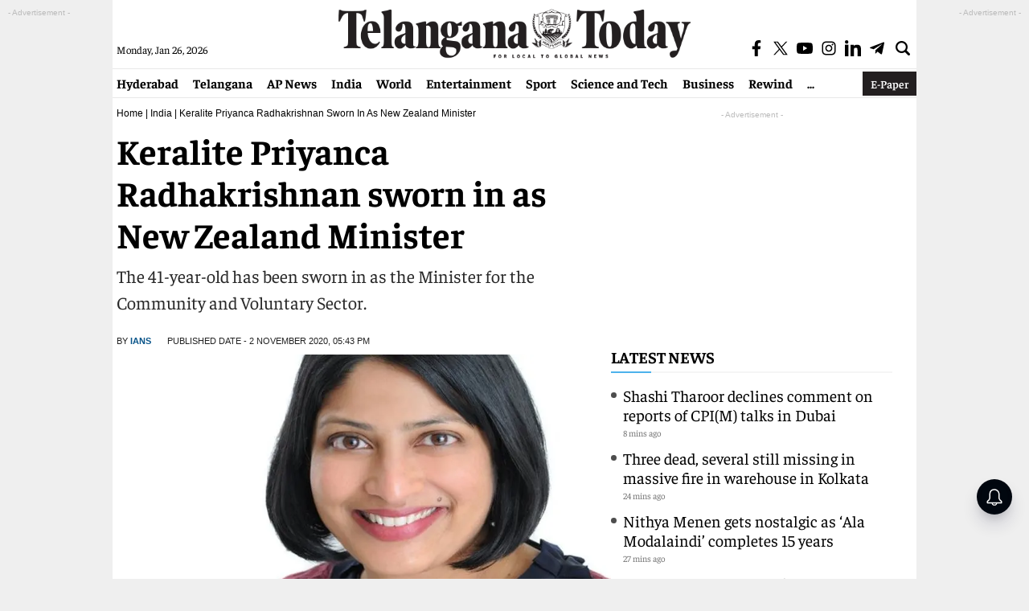

--- FILE ---
content_type: text/html; charset=utf-8
request_url: https://www.google.com/recaptcha/api2/aframe
body_size: 268
content:
<!DOCTYPE HTML><html><head><meta http-equiv="content-type" content="text/html; charset=UTF-8"></head><body><script nonce="lRioJoEq-j5g3VCUK89fgA">/** Anti-fraud and anti-abuse applications only. See google.com/recaptcha */ try{var clients={'sodar':'https://pagead2.googlesyndication.com/pagead/sodar?'};window.addEventListener("message",function(a){try{if(a.source===window.parent){var b=JSON.parse(a.data);var c=clients[b['id']];if(c){var d=document.createElement('img');d.src=c+b['params']+'&rc='+(localStorage.getItem("rc::a")?sessionStorage.getItem("rc::b"):"");window.document.body.appendChild(d);sessionStorage.setItem("rc::e",parseInt(sessionStorage.getItem("rc::e")||0)+1);localStorage.setItem("rc::h",'1769427410454');}}}catch(b){}});window.parent.postMessage("_grecaptcha_ready", "*");}catch(b){}</script></body></html>

--- FILE ---
content_type: application/javascript; charset=utf-8
request_url: https://fundingchoicesmessages.google.com/f/AGSKWxX-ZMWCYI89FA0rE0JyYBZLq9wDrTRk_jOHowGoScAUkQ5oFvnb-QdoCLW_vT4kuwCfczx_7kF1lx1inMj6Tf9qW18Cuxuf8MEwxIjeQMD3MgrrR0I5f_TZVx17KORdnJnHFRSa-K_f7aytB3Hgj9tsD53e7SL5DiUqQOaUe9a90Vz3WadIe5ir3gjC/_/sponsors/amg.php?/ad-feature-/adsvr..swf?2&clicktag==webad2&
body_size: -1289
content:
window['6d33b12b-498c-40b4-b915-d6c5ffbd0249'] = true;